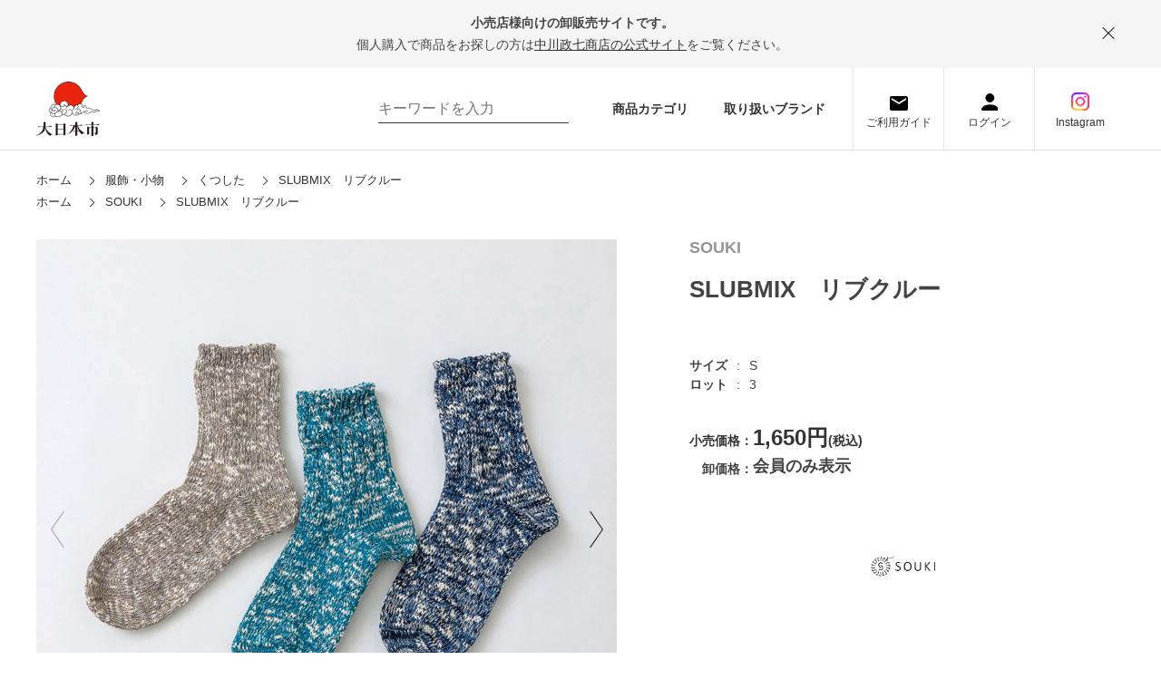

--- FILE ---
content_type: text/html; charset=utf-8
request_url: https://www.dainipponichi.jp/shop/g/g4573448222328/
body_size: 14359
content:
<!DOCTYPE html>
<html data-browse-mode="P" lang="ja" >
<head>
<meta charset="UTF-8">
<title>SLUBMIX　リブクルー</title>
<link rel="canonical" href="https://www.dainipponichi.jp/shop/g/g4573448222328/">


<meta name="description" content="とても希少なローゲージのダブルシリンダー機で、いろいろなコットン糸 (コーマ糸、スラブ糸、リサイクル糸) をミックスしながらざっくりと編みあげた雰囲気のあるソックスです。">
<meta name="keywords" content="大日本市,小売,卸売,問屋,生活雑貨,ギフト,贈りもの,工芸,日本,蚊帳4573448222328,SLUBMIX　リブクルー,S,レッドプレーン">

<meta name="wwwroot" content="" />
<meta name="rooturl" content="https://www.dainipponichi.jp" />
<meta name="viewport" content="width=1200">
<link rel="stylesheet" type="text/css" href="https://ajax.googleapis.com/ajax/libs/jqueryui/1.12.1/themes/ui-lightness/jquery-ui.min.css">
<link rel="stylesheet" type="text/css" href="https://maxcdn.bootstrapcdn.com/font-awesome/4.7.0/css/font-awesome.min.css">
<link rel="stylesheet" href="https://cdnjs.cloudflare.com/ajax/libs/Swiper/4.5.0/css/swiper.min.css">
<link rel="stylesheet" type="text/css" href="/css/sys/reset.css">
<link rel="stylesheet" type="text/css" href="/css/sys/base.css">
<link rel="stylesheet" type="text/css" href="/css/sys/base_form.css">
<link rel="stylesheet" type="text/css" href="/css/sys/base_misc.css">
<link rel="stylesheet" type="text/css" href="/css/sys/layout.css">
<link rel="stylesheet" type="text/css" href="/css/sys/block_common.css">
<link rel="stylesheet" type="text/css" href="/css/sys/block_customer.css?20210610">
<link rel="stylesheet" type="text/css" href="/css/sys/block_goods.css">
<link rel="stylesheet" type="text/css" href="/css/sys/block_order.css">
<link rel="stylesheet" type="text/css" href="/css/sys/block_misc.css">
<link rel="stylesheet" type="text/css" href="/css/sys/block_store.css">
<script src="https://ajax.googleapis.com/ajax/libs/jquery/3.4.1/jquery.min.js"></script>
<script src="https://ajax.googleapis.com/ajax/libs/jqueryui/1.12.1/jquery-ui.min.js"></script>
<script src="/lib/jquery.cookie.js"></script>
<script src="/lib/jquery.balloon.js"></script>
<script src="/lib/goods/jquery.tile.min.js"></script>
<script src="/lib/modernizr-custom.js"></script>
<script src="/js/sys/tmpl.js"></script>
<script src="/js/sys/msg.js"></script>
<script src="https://cdnjs.cloudflare.com/ajax/libs/Swiper/4.5.0/js/swiper.min.js"></script>
<script src="/js/sys/sys.js"></script>
<script src="/js/sys/common.js"></script>
<script src="/js/sys/search_suggest.js"></script>
<script src="/js/sys/ui.js"></script>

<!-- Google Tag Manager -->
<script>(function(w,d,s,l,i){w[l]=w[l]||[];w[l].push({'gtm.start':
new Date().getTime(),event:'gtm.js'});var f=d.getElementsByTagName(s)[0],
j=d.createElement(s),dl=l!='dataLayer'?'&l='+l:'';j.async=true;j.src=
'https://www.googletagmanager.com/gtm.js?id='+i+dl;f.parentNode.insertBefore(j,f);
})(window,document,'script','dataLayer','GTM-TDH4J3G');</script>
<!-- End Google Tag Manager -->

<link rel="stylesheet" type="text/css" href="/css/usr/base.css?20220203">
<link rel="stylesheet" type="text/css" href="/css/usr/layout.css">
<link rel="stylesheet" type="text/css" href="/css/usr/block.css">
<link rel="stylesheet" type="text/css" href="/css/usr/user.css">
<link rel="stylesheet" type="text/css" href="/css/usr/user02.css">
<link rel="stylesheet" type="text/css" href="/css/nakagawa-masashichi_pc.css">
<script src="/js/usr/tmpl.js"></script>
<script src="/js/usr/msg.js"></script>
<script src="https://cdnjs.cloudflare.com/ajax/libs/jquery-cookie/1.4.1/jquery.cookie.js"></script>
<script src="/js/usr/user.js"></script>
<script src="/js/nakagawa-masashichi.js"></script>
<script src="/js/nakagawa-masashichi_pc.js"></script>
<script src="/lib/lazysizes.min.js"></script>
<link rel="SHORTCUT ICON" href="/favicon.ico">
<!-- Global site tag (gtag.js) - Google Analytics -->
<script async src="https://www.googletagmanager.com/gtag/js?id=G-SDQT3GKH67"></script>
<script>
  const tracking_code = "G-SDQT3GKH67";
  window.dataLayer = window.dataLayer || [];
  function gtag(){dataLayer.push(arguments);}
  gtag('js', new Date());
  gtag('config', tracking_code, { send_page_view: false });

window.onload = function(){
  var mailDom = document.getElementsByName('uid');
  var pwdDom = document.getElementsByName('pwd');
  var certDom = document.getElementsByName('cert_key');

  var isPageviewsend = false;
  if(!((mailDom.length > 0 && pwdDom.length > 0) || certDom.length > 0)) {
    isPageviewsend = true;
  }

  if(!(location.href.includes('customer/menu.aspx') || location.href.includes('order/dest.aspx') || location.href.includes('order/make_estimate.aspx'))) {
    isPageviewsend = true;
  }
  
  if(isPageviewsend){
    gtag('config', tracking_code);
  }
};
</script>



<script src="https://cdnjs.cloudflare.com/ajax/libs/Swiper/4.5.0/js/swiper.min.js"></script>
<script src="https://cdnjs.cloudflare.com/ajax/libs/velocity/1.1.0/velocity.js"></script>
<script src="/js/usr/goods.js"></script>
<!-- etm meta -->
<meta property="etm:device" content="desktop" />
<meta property="etm:page_type" content="goods" />
<meta property="etm:cart_item" content="[]" />
<meta property="etm:attr" content="" />
<meta property="etm:goods_detail" content="{&quot;goods&quot;:&quot;4573448222328&quot;,&quot;category&quot;:&quot;2002&quot;,&quot;name&quot;:&quot;SLUBMIX　リブクルー&quot;,&quot;variation_name1&quot;:&quot;S&quot;,&quot;variation_name2&quot;:&quot;レッドプレーン&quot;,&quot;item_code&quot;:&quot;&quot;,&quot;backorder_fg&quot;:&quot;1&quot;,&quot;s_dt&quot;:&quot;2021/04/16 0:00:00&quot;,&quot;f_dt&quot;:&quot;&quot;,&quot;release_dt&quot;:&quot;2021/04/16 0:00:00&quot;,&quot;regular&quot;:&quot;0&quot;,&quot;set_fg&quot;:&quot;0&quot;,&quot;stock_status&quot;:&quot;1&quot;,&quot;price&quot;:&quot;990&quot;,&quot;sale_fg&quot;:&quot;false&quot;,&quot;brand&quot;:&quot;24&quot;,&quot;brand_name&quot;:&quot;SOUKI&quot;,&quot;category_name&quot;:&quot;くつした&quot;}" />
<meta property="etm:goods_keyword" content="[{&quot;goods&quot;:&quot;4573448222328&quot;,&quot;stock&quot;:&quot;【WEB限定】&quot;},{&quot;goods&quot;:&quot;4573448222328&quot;,&quot;stock&quot;:&quot;4573448222328&quot;},{&quot;goods&quot;:&quot;4573448222328&quot;,&quot;stock&quot;:&quot;S&quot;},{&quot;goods&quot;:&quot;4573448222328&quot;,&quot;stock&quot;:&quot;SLUBMIX&quot;},{&quot;goods&quot;:&quot;4573448222328&quot;,&quot;stock&quot;:&quot;SOUKI&quot;},{&quot;goods&quot;:&quot;4573448222328&quot;,&quot;stock&quot;:&quot;くつした&quot;},{&quot;goods&quot;:&quot;4573448222328&quot;,&quot;stock&quot;:&quot;スラブミックス&quot;},{&quot;goods&quot;:&quot;4573448222328&quot;,&quot;stock&quot;:&quot;リブクルー&quot;},{&quot;goods&quot;:&quot;4573448222328&quot;,&quot;stock&quot;:&quot;レッドプレーン&quot;},{&quot;goods&quot;:&quot;4573448222328&quot;,&quot;stock&quot;:&quot;ローゲージ&quot;},{&quot;goods&quot;:&quot;4573448222328&quot;,&quot;stock&quot;:&quot;推しの逸品&quot;},{&quot;goods&quot;:&quot;4573448222328&quot;,&quot;stock&quot;:&quot;創喜&quot;},{&quot;goods&quot;:&quot;4573448222328&quot;,&quot;stock&quot;:&quot;第2弾&quot;}]" />
<meta property="etm:goods_event" content="[{&quot;event&quot;:&quot;sou-2&quot;,&quot;name&quot;:&quot;Re Loop&quot;,&quot;goods&quot;:&quot;4573448222328&quot;}]" />
<meta property="etm:goods_genre" content="[{&quot;genre&quot;:&quot;24&quot;,&quot;name&quot;:&quot;SOUKI&quot;,&quot;goods&quot;:&quot;4573448222328&quot;}]" />

<script src="/js/sys/goods_ajax_cart.js"></script>
<script src="/js/sys/goods_ajax_bookmark.js"></script>
<script src="/js/sys/goods_ajax_quickview.js"></script>




</head>
<body class="page-goods" >

<!-- Google Tag Manager (noscript) -->
<noscript><iframe src="https://www.googletagmanager.com/ns.html?id=GTM-TDH4J3G"
height="0" width="0" style="display:none;visibility:hidden"></iframe></noscript>
<!-- End Google Tag Manager (noscript) -->




<div class="wrapper">
	
		
		
				<div class="header_info">
  <div class="header_info_contents js-header-info-contents">
    <p class="header_info_contents_lead">小売店様向けの卸販売サイトです。</p>
    <p class="header_info_contents_txt">個人購入で商品をお探しの方は<a class="header_info_contents_txt_link" href="https://www.nakagawa-masashichi.jp/shop/default.aspx" taeget="_blank">中川政七商店の公式サイト</a>をご覧ください。</p>
    <div class="header_info_close js_header_info_close"></div>
  </div>
</div>
<header class="pane-header" id="header">
	<div class="container">
		<div class="block-header-logo_wrap">
			<div class="block-header-logo"><a class="block-header-logo--link" href="https://www.dainipponichi.jp/shop/"><img class="block-header-logo--img" alt="sitelogo" src="/img/usr/common/sitelogo.png"></a></div>
<!--<a href="/shop/pages/entrance.aspx" class="ex_1"><img src="/img/usr/exhibitions/exhibition_bnr1.jpg" style="margin-left:20px; height:90px;"></a>-->
<a href="/shop/pages/online-exhibitions.aspx" class="ex_2"><img src="/img/usr/exhibitions/exhibition_bnr2.jpg" style="margin-left:20px; height:90px;"></a>
			<!--<div class="block-header-note">いい伝え手といい工芸を<br>つなげる卸販売サイト</div>-->
		</div>
		<div class="header-inr">
			<div class="block-global-search">
				<form name="frmSearch" method="get" action="https://www.dainipponichi.jp/shop/goods/search.aspx">
					<input type="hidden" name="search" value="x">
					<input class="block-global-search--keyword js-suggest-search" id="keyword" type="text" value="" tabindex="1" placeholder="キーワードを入力" title="商品を検索する" name="keyword" data-suggest-submit="on" autocomplete="off">
					<button class="block-global-search--submit" type="submit" tabindex="1" name="search" value="search"></button>
				</form>
			</div>
			<div class="block-header-link"><a class="block-header-link-item" href="/shop/c/c/">商品カテゴリ</a><a class="block-header-link-item" href="/shop/r/">取り扱いブランド</a></div>
			<div class="block-headernav">
				<ul class="block-headernav--item-list">
					<li class="block-headernav--item-list_guide"><a class="block-headernav--item-list-link" href="https://www.dainipponichi.jp/shop/pages/guide.aspx">ご利用ガイド</a></li>
					<li class="block-headernav--item-list_login"><a class="block-headernav--item-list-link" href="https://www.dainipponichi.jp/shop/customer/menu.aspx">ログイン</a></li>
	                <li class="block-headernav--item-list_ig"><a class="block-headernav--item-list-link" href="https://www.instagram.com/dai_nipponichi/?igsh=NW51eHlnaTEwcTBn">Instagram</a></li> 

					<!--<li class="block-headernav--item-list_contact"><a class="block-headernav--item-list-link" href="https://www.dainipponichi.jp/shop/pages/deal.aspx">お取引希望の<br>お問い合わせ</a></li>-->
				</ul>
			</div>
		</div>
	</div>
</header>
<style>
.block-header-logo, .ex_1 {
  display: block;
}
.ex_2 {
 display: none;
}
</style>
				
					
					
				
		
	
	
<div class="pane-topic-path">
	<div class="container">
		<div class="block-topic-path">
	<ul class="block-topic-path--list" id="bread-crumb-list" itemscope itemtype="https://schema.org/BreadcrumbList">
		<li class="block-topic-path--category-item block-topic-path--item__home" itemscope itemtype="https://schema.org/ListItem" itemprop="itemListElement">
	<a href="https://www.dainipponichi.jp/shop/" itemprop="item">
		<span itemprop="name">ホーム</span>
	</a>
	<meta itemprop="position" content="1" />
</li>

<li class="block-topic-path--category-item" itemscope itemtype="https://schema.org/ListItem" itemprop="itemListElement">
	<a href="https://www.dainipponichi.jp/shop/c/c20/?brand=24" itemprop="item">
		<span itemprop="name">服飾・小物</span>
	</a>
	<meta itemprop="position" content="2" />
</li>


<li class="block-topic-path--category-item" itemscope itemtype="https://schema.org/ListItem" itemprop="itemListElement">
	<a href="https://www.dainipponichi.jp/shop/c/c2002/?brand=24" itemprop="item">
		<span itemprop="name">くつした</span>
	</a>
	<meta itemprop="position" content="3" />
</li>


<li class="block-topic-path--category-item block-topic-path--item__current" itemscope itemtype="https://schema.org/ListItem" itemprop="itemListElement">
	<a href="https://www.dainipponichi.jp/shop/g/g4573448222328/" itemprop="item">
		<span itemprop="name">SLUBMIX　リブクルー</span>
	</a>
	<meta itemprop="position" content="4" />
</li>


	</ul>


	<ul class="block-topic-path--list" id="bread-crumb-list" itemscope itemtype="https://schema.org/BreadcrumbList">
		<li class="block-topic-path--genre-item block-topic-path--item__home" itemscope itemtype="https://schema.org/ListItem" itemprop="itemListElement">
	<a href="https://www.dainipponichi.jp/shop/" itemprop="item">
		<span itemprop="name">ホーム</span>
	</a>
	<meta itemprop="position" content="1" />
</li>

<li class="block-topic-path--genre-item" itemscope itemtype="https://schema.org/ListItem" itemprop="itemListElement">
	<a href="https://www.dainipponichi.jp/shop/r/r24/?brand=24" itemprop="item">
		<span itemprop="name">SOUKI</span>
	</a>
	<meta itemprop="position" content="2" />
</li>


<li class="block-topic-path--genre-item block-topic-path--item__current" itemscope itemtype="https://schema.org/ListItem" itemprop="itemListElement">
	<a href="https://www.dainipponichi.jp/shop/g/g4573448222328/" itemprop="item">
		<span itemprop="name">SLUBMIX　リブクルー</span>
	</a>
	<meta itemprop="position" content="3" />
</li>


	</ul>

</div>
	</div>
</div>
<div class="pane-contents">
<div class="container">

<div class="pane-left-menu">
<div id="block_of_leftmenu_top" class="block-left-menu-top">


		<div class="leftmenu_head">
	<a class="leftmenu_head_img_wrap img-center" href="/shop/pages/deal.aspx"><img class="leftmenu_head_img" src="/img/usr/top/bnr_deal_pc.jpg" alt="伝え手として商品お取り扱いをご希望の小売店さま"></a>

</div>

<div class="leftmenu_head" style="margin-top: 20px;">
	<a class="leftmenu_head_img_wrap img-center" href="/shop/pages/about.aspx"><img class="leftmenu_head_img" src="/img/usr/top/bnr_about_pc.jpg" alt="大日本市とは"></a>
</div>

<div class="leftmenu_head" style="margin-top: 20px;">
	<a class="leftmenu_head_img_wrap img-center" href="https://www.dainipponichi.jp/shop/pages/mailmagazine.aspx"><img class="leftmenu_head_img" src="/img/usr/top/mailbanner2.jpg" alt="メルマガ登録"></a>
</div>

<div class="leftmenu_head" style="margin-top: 20px;">
	<a class="leftmenu_head_img_wrap img-center" href="https://www.nakagawa-masashichi.jp/shop/pages/hojin.aspx"><img class="leftmenu_head_img" src="/img/usr/top/ooguchi.jpg" alt="大口注文"></a>
</div>


</div>
<div id="block_of_categorytree" class="block-category-tree">
<div class="pane-block--title block-category-tree--header"><a href="/shop/c/">カテゴリから探す</a></div>

<ul class="block-category-tree--items block-category-tree--level-1">

	<li class="block-category-tree--item">


	<a href="/shop/c/c10/?brand=24"><span>衣料品(ファッション)</span></a>

	<ul class="block-category-tree--items block-category-tree--level-2">

	<li class="block-category-tree--item">


	<a href="/shop/c/c1001/?brand=24"><span>トップス・アウター</span></a>

	
	</li>

	<li class="block-category-tree--item">


	<a href="/shop/c/c1002/?brand=24"><span>ボトムス</span></a>

	
	</li>

	<li class="block-category-tree--item">


	<a href="/shop/c/c1003/?brand=24"><span>ルームウェアー</span></a>

	
	</li>

	<li class="block-category-tree--item">


	<a href="/shop/c/c1004/?brand=24"><span>インナー</span></a>

	
	</li>

</ul>

	</li>

	<li class="block-category-tree--item">


	<a href="/shop/c/c15/?brand=24"><span>かばん</span></a>

	<ul class="block-category-tree--items block-category-tree--level-2">

	<li class="block-category-tree--item">


	<a href="/shop/c/c1501/?brand=24"><span>バック</span></a>

	
	</li>

	<li class="block-category-tree--item">


	<a href="/shop/c/c1502/?brand=24"><span>袋物・巾着・サブバック</span></a>

	
	</li>

</ul>

	</li>

	<li class="block-category-tree--item">


	<a href="/shop/c/c20/?brand=24"><span>服飾・小物</span></a>

	<ul class="block-category-tree--items block-category-tree--level-2">

	<li class="block-category-tree--item">


	<a href="/shop/c/c2001/?brand=24"><span>ポーチ・ケース</span></a>

	
	</li>

	<li class="block-category-tree--item__open">


	<a href="/shop/c/c2002/?brand=24"><span>くつした</span></a>

	
	</li>

	<li class="block-category-tree--item">


	<a href="/shop/c/c2003/?brand=24"><span>ストール・マフラー</span></a>

	
	</li>

	<li class="block-category-tree--item">


	<a href="/shop/c/c2004/?brand=24"><span>帽子</span></a>

	
	</li>

	<li class="block-category-tree--item">


	<a href="/shop/c/c2005/?brand=24"><span>手袋・ミトン</span></a>

	
	</li>

	<li class="block-category-tree--item">


	<a href="/shop/c/c2006/?brand=24"><span>靴</span></a>

	
	</li>

	<li class="block-category-tree--item">


	<a href="/shop/c/c2007/?brand=24"><span>傘</span></a>

	
	</li>

	<li class="block-category-tree--item">


	<a href="/shop/c/c2008/?brand=24"><span>アクセサリー</span></a>

	
	</li>

	<li class="block-category-tree--item">


	<a href="/shop/c/c2009/?brand=24"><span>服飾小物</span></a>

	
	</li>

	<li class="block-category-tree--item">


	<a href="/shop/c/c2010/?brand=24"><span>ハンカチ</span></a>

	
	</li>

	<li class="block-category-tree--item">


	<a href="/shop/c/c2011/?brand=24"><span>風呂敷</span></a>

	
	</li>

	<li class="block-category-tree--item">


	<a href="/shop/c/c2012/?brand=24"><span>扇子・団扇</span></a>

	
	</li>

	<li class="block-category-tree--item">


	<a href="/shop/c/c2013/?brand=24"><span>和装・和装小物</span></a>

	
	</li>

	<li class="block-category-tree--item">


	<a href="/shop/c/c2014/?brand=24"><span>ファッションその他</span></a>

	
	</li>

	<li class="block-category-tree--item">


	<a href="/shop/c/c2015/?brand=24"><span>名刺入れ・コインケース</span></a>

	
	</li>

	<li class="block-category-tree--item">


	<a href="/shop/c/c2016/?brand=24"><span>ストラップ・キーホルダー</span></a>

	
	</li>

</ul>

	</li>

	<li class="block-category-tree--item">


	<a href="/shop/c/c25/?brand=24"><span>台所用品・調理器具</span></a>

	<ul class="block-category-tree--items block-category-tree--level-2">

	<li class="block-category-tree--item">


	<a href="/shop/c/c2501/?brand=24"><span>ふきん</span></a>

	
	</li>

	<li class="block-category-tree--item">


	<a href="/shop/c/c2502/?brand=24"><span>コースター・ランチョンマット</span></a>

	
	</li>

	<li class="block-category-tree--item">


	<a href="/shop/c/c2503/?brand=24"><span>テーブルランナー</span></a>

	
	</li>

	<li class="block-category-tree--item">


	<a href="/shop/c/c2504/?brand=24"><span>エプロン</span></a>

	
	</li>

	<li class="block-category-tree--item">


	<a href="/shop/c/c2505/?brand=24"><span>カトラリー</span></a>

	
	</li>

	<li class="block-category-tree--item">


	<a href="/shop/c/c2506/?brand=24"><span>卓上小物</span></a>

	
	</li>

	<li class="block-category-tree--item">


	<a href="/shop/c/c2507/?brand=24"><span>急須・ピッチャー</span></a>

	
	</li>

	<li class="block-category-tree--item">


	<a href="/shop/c/c2508/?brand=24"><span>調理器具</span></a>

	
	</li>

	<li class="block-category-tree--item">


	<a href="/shop/c/c2509/?brand=24"><span>茶道具</span></a>

	
	</li>

	<li class="block-category-tree--item">


	<a href="/shop/c/c2510/?brand=24"><span>キッチンその他</span></a>

	
	</li>

</ul>

	</li>

	<li class="block-category-tree--item">


	<a href="/shop/c/c30/?brand=24"><span>食器</span></a>

	<ul class="block-category-tree--items block-category-tree--level-2">

	<li class="block-category-tree--item">


	<a href="/shop/c/c3001/?brand=24"><span>湯のみ・コップ</span></a>

	
	</li>

	<li class="block-category-tree--item">


	<a href="/shop/c/c3002/?brand=24"><span>椀・ボウル</span></a>

	
	</li>

	<li class="block-category-tree--item">


	<a href="/shop/c/c3003/?brand=24"><span>皿</span></a>

	
	</li>

	<li class="block-category-tree--item">


	<a href="/shop/c/c3004/?brand=24"><span>おぼん・敷物</span></a>

	
	</li>

</ul>

	</li>

	<li class="block-category-tree--item">


	<a href="/shop/c/c35/?brand=24"><span>インテリア・収納</span></a>

	<ul class="block-category-tree--items block-category-tree--level-2">

	<li class="block-category-tree--item">


	<a href="/shop/c/c3501/?brand=24"><span>お飾り</span></a>

	
	</li>

	<li class="block-category-tree--item">


	<a href="/shop/c/c3502/?brand=24"><span>スリッパ・ルームシューズ</span></a>

	
	</li>

	<li class="block-category-tree--item">


	<a href="/shop/c/c3503/?brand=24"><span>座布団・寝具・カバー</span></a>

	
	</li>

	<li class="block-category-tree--item">


	<a href="/shop/c/c3504/?brand=24"><span>家具・照明・ラグ</span></a>

	
	</li>

	<li class="block-category-tree--item">


	<a href="/shop/c/c3505/?brand=24"><span>箱・籠・収納用品</span></a>

	
	</li>

	<li class="block-category-tree--item">


	<a href="/shop/c/c3506/?brand=24"><span>お香・ろうそく・消臭</span></a>

	
	</li>

	<li class="block-category-tree--item">


	<a href="/shop/c/c3507/?brand=24"><span>インテリアその他</span></a>

	
	</li>

	<li class="block-category-tree--item">


	<a href="/shop/c/c3508/?brand=24"><span>玩具・おみくじ</span></a>

	
	</li>

</ul>

	</li>

	<li class="block-category-tree--item">


	<a href="/shop/c/c40/?brand=24"><span>サニタリー</span></a>

	<ul class="block-category-tree--items block-category-tree--level-2">

	<li class="block-category-tree--item">


	<a href="/shop/c/c4001/?brand=24"><span>タオル</span></a>

	
	</li>

	<li class="block-category-tree--item">


	<a href="/shop/c/c4002/?brand=24"><span>手ぬぐい</span></a>

	
	</li>

	<li class="block-category-tree--item">


	<a href="/shop/c/c4003/?brand=24"><span>バス・トイレ用品</span></a>

	
	</li>

	<li class="block-category-tree--item">


	<a href="/shop/c/c4004/?brand=24"><span>掃除・洗濯用品</span></a>

	
	</li>

	<li class="block-category-tree--item">


	<a href="/shop/c/c4005/?brand=24"><span>サニタリーその他</span></a>

	
	</li>

</ul>

	</li>

	<li class="block-category-tree--item">


	<a href="/shop/c/c45/?brand=24"><span>文具</span></a>

	<ul class="block-category-tree--items block-category-tree--level-2">

	<li class="block-category-tree--item">


	<a href="/shop/c/c4502/?brand=24"><span>筆記用具</span></a>

	
	</li>

	<li class="block-category-tree--item">


	<a href="/shop/c/c4504/?brand=24"><span>ノート・手帳</span></a>

	
	</li>

	<li class="block-category-tree--item">


	<a href="/shop/c/c4505/?brand=24"><span>ブックカバー・しおり</span></a>

	
	</li>

	<li class="block-category-tree--item">


	<a href="/shop/c/c4506/?brand=24"><span>ハガキ・カード・便箋</span></a>

	
	</li>

	<li class="block-category-tree--item">


	<a href="/shop/c/c4507/?brand=24"><span>祝儀袋・ぽち袋</span></a>

	
	</li>

	<li class="block-category-tree--item">


	<a href="/shop/c/c4508/?brand=24"><span>手芸用品</span></a>

	
	</li>

	<li class="block-category-tree--item">


	<a href="/shop/c/c4509/?brand=24"><span>書籍・ＣＤ</span></a>

	
	</li>

	<li class="block-category-tree--item">


	<a href="/shop/c/c4510/?brand=24"><span>ステーショナリーその他</span></a>

	
	</li>

</ul>

	</li>

	<li class="block-category-tree--item">


	<a href="/shop/c/c50/?brand=24"><span>食品・飲料</span></a>

	<ul class="block-category-tree--items block-category-tree--level-2">

	<li class="block-category-tree--item">


	<a href="/shop/c/c5001/?brand=24"><span>お菓子・ドライフルーツ</span></a>

	
	</li>

	<li class="block-category-tree--item">


	<a href="/shop/c/c5002/?brand=24"><span>お茶・飲料</span></a>

	
	</li>

	<li class="block-category-tree--item">


	<a href="/shop/c/c5003/?brand=24"><span>ジャム・はちみつ・コーヒー他</span></a>

	
	</li>

	<li class="block-category-tree--item">


	<a href="/shop/c/c5004/?brand=24"><span>調味料</span></a>

	
	</li>

	<li class="block-category-tree--item">


	<a href="/shop/c/c5005/?brand=24"><span>乾物・麺</span></a>

	
	</li>

	<li class="block-category-tree--item">


	<a href="/shop/c/c5006/?brand=24"><span>酒</span></a>

	
	</li>

</ul>

	</li>

	<li class="block-category-tree--item">


	<a href="/shop/c/c55/?brand=24"><span>ベビー・キッズ</span></a>

	
	</li>

	<li class="block-category-tree--item">


	<a href="/shop/c/c60/?brand=24"><span>衛生用品</span></a>

	<ul class="block-category-tree--items block-category-tree--level-2">

	<li class="block-category-tree--item">


	<a href="/shop/c/c6001/?brand=24"><span>化粧小物・衛生用品</span></a>

	
	</li>

	<li class="block-category-tree--item">


	<a href="/shop/c/c6002/?brand=24"><span>コスメ</span></a>

	
	</li>

	<li class="block-category-tree--item">


	<a href="/shop/c/c6003/?brand=24"><span>エクステリア</span></a>

	
	</li>

</ul>

	</li>

	<li class="block-category-tree--item">


	<a href="/shop/c/c70/?brand=24"><span>ギフトボックス・包装</span></a>

	<ul class="block-category-tree--items block-category-tree--level-2">

	<li class="block-category-tree--item">


	<a href="/shop/c/c7001/?brand=24"><span>ギフトボックス・包装</span></a>

	
	</li>

</ul>

	</li>

</ul>


</div>
<div id="block_of_leftmenu_middle" class="block-left-menu-middle">


		<div class="block-left-menu-middle" id="block_of_leftmenu_middle">
	<div class="leftmenu_extra">
<!--<a class="leftmenu_extra_link" href="/shop/r/">ブランドから探す</a><-->
<a class="leftmenu_extra_link" href="/shop/e/ev1046/">販促物／什器</a>

<a class="leftmenu_extra_link" href="https://www.dainipponichi.jp/shop/pages/saleskit.aspx">各ブランド画像・popデータ</a>
		<!--<a class="leftmenu_extra_link" href="https://www.dainipponichi.jp/shop/pages/feature-list.aspx">特集一覧</a>
		<a class="leftmenu_extra_link exlink" href="https://note.dainipponichi.jp/" target="_blank">読み物一覧</a>-->
	</div>
</div>




</div>
<div id="block_of_genretree" class="block-genre-tree">
<div class="pane-block--title block-genre-tree--header"><a href="/shop/r/">ブランドから探す</a></div>
<ul class="block-genre-tree--items block-genre-tree--level1">

	<li class="block-genre-tree--item">


	<a href="/shop/r/r01/?brand=24"><span>BAGWORKS</span></a>

	
	</li>

	<li class="block-genre-tree--item">


	<a href="/shop/r/r02/?brand=24"><span>堀内果実園</span></a>

	
	</li>

	<li class="block-genre-tree--item">


	<a href="/shop/r/r03/?brand=24"><span>THE</span></a>

	
	</li>

	<li class="block-genre-tree--item">


	<a href="/shop/r/r04/?brand=24"><span>庖丁工房タダフサ</span></a>

	
	</li>

	<li class="block-genre-tree--item">


	<a href="/shop/r/r05/?brand=24"><span>TO＆FRO</span></a>

	
	</li>

	<li class="block-genre-tree--item">


	<a href="/shop/r/r06/?brand=24"><span>漆琳堂</span></a>

	
	</li>

	<li class="block-genre-tree--item">


	<a href="/shop/r/r07/?brand=24"><span>RIN&amp;CO.</span></a>

	
	</li>

	<li class="block-genre-tree--item">


	<a href="/shop/r/r09/?brand=24"><span>山のくじら舎</span></a>

	
	</li>

	<li class="block-genre-tree--item">


	<a href="/shop/r/r10/?brand=24"><span>Fabrico</span></a>

	
	</li>

	<li class="block-genre-tree--item">


	<a href="/shop/r/r11/?brand=24"><span>大成紙器製作所</span></a>

	
	</li>

	<li class="block-genre-tree--item">


	<a href="/shop/r/r12/?brand=24"><span>名尾手すき和紙</span></a>

	
	</li>

	<li class="block-genre-tree--item">


	<a href="/shop/r/r13/?brand=24"><span>KOSEN</span></a>

	
	</li>

	<li class="block-genre-tree--item">


	<a href="/shop/r/r14/?brand=24"><span>鍋島虎仙窯</span></a>

	
	</li>

	<li class="block-genre-tree--item">


	<a href="/shop/r/r15/?brand=24"><span>DYK</span></a>

	
	</li>

	<li class="block-genre-tree--item">


	<a href="/shop/r/r16/?brand=24"><span>mg&amp;gk</span></a>

	
	</li>

	<li class="block-genre-tree--item">


	<a href="/shop/r/r17/?brand=24"><span>会津木綿 青キ製織所</span></a>

	
	</li>

	<li class="block-genre-tree--item">


	<a href="/shop/r/r18/?brand=24"><span>HAAG</span></a>

	
	</li>

	<li class="block-genre-tree--item">


	<a href="/shop/r/r19/?brand=24"><span>sufuto</span></a>

	
	</li>

	<li class="block-genre-tree--item">


	<a href="/shop/r/r20/?brand=24"><span>ここかしこ</span></a>

	
	</li>

	<li class="block-genre-tree--item">


	<a href="/shop/r/r21/?brand=24"><span>奈良藤枝珈琲焙煎所</span></a>

	
	</li>

	<li class="block-genre-tree--item">


	<a href="/shop/r/r22/?brand=24"><span>中川政七商店</span></a>

	
	</li>

	<li class="block-genre-tree--item">


	<a href="/shop/r/r23/?brand=24"><span>家事問屋</span></a>

	
	</li>

	<li class="block-genre-tree--item">


	<a href="/shop/r/r24/?brand=24"><span>SOUKI</span></a>

	
	</li>

	<li class="block-genre-tree--item">


	<a href="/shop/r/r25/?brand=24"><span>工房アイザワ</span></a>

	
	</li>

	<li class="block-genre-tree--item">


	<a href="/shop/r/r26/?brand=24"><span>渓山窯</span></a>

	
	</li>

	<li class="block-genre-tree--item">


	<a href="/shop/r/r27/?brand=24"><span>にじゆら</span></a>

	
	</li>

	<li class="block-genre-tree--item">


	<a href="/shop/r/r28/?brand=24"><span>kaico/ambai/asahineko</span></a>

	
	</li>

	<li class="block-genre-tree--item">


	<a href="/shop/r/r29/?brand=24"><span>hana to mi</span></a>

	
	</li>

	<li class="block-genre-tree--item">


	<a href="/shop/r/r30/?brand=24"><span>ecuvo,</span></a>

	
	</li>

	<li class="block-genre-tree--item">


	<a href="/shop/r/r31/?brand=24"><span>kiu 祈雨</span></a>

	
	</li>

	<li class="block-genre-tree--item">


	<a href="/shop/r/r33/?brand=24"><span>南部池永</span></a>

	
	</li>

	<li class="block-genre-tree--item">


	<a href="/shop/r/r34/?brand=24"><span>HUIS</span></a>

	
	</li>

	<li class="block-genre-tree--item">


	<a href="/shop/r/r35/?brand=24"><span>SETTO</span></a>

	
	</li>

	<li class="block-genre-tree--item">


	<a href="/shop/r/r36/?brand=24"><span>MUSUBI</span></a>

	
	</li>

	<li class="block-genre-tree--item">


	<a href="/shop/r/r37/?brand=24"><span>enzo</span></a>

	
	</li>

	<li class="block-genre-tree--item">


	<a href="/shop/r/r38/?brand=24"><span>きえ～る</span></a>

	
	</li>

	<li class="block-genre-tree--item">


	<a href="/shop/r/r39/?brand=24"><span>hashi-coo</span></a>

	
	</li>

	<li class="block-genre-tree--item">


	<a href="/shop/r/r40/?brand=24"><span>me.</span></a>

	
	</li>

	<li class="block-genre-tree--item">


	<a href="/shop/r/r41/?brand=24"><span>W*ARoMa HERB</span></a>

	
	</li>

	<li class="block-genre-tree--item">


	<a href="/shop/r/r42/?brand=24"><span>SETTO UTILITY</span></a>

	
	</li>

	<li class="block-genre-tree--item">


	<a href="/shop/r/r43/?brand=24"><span>水布人舎</span></a>

	
	</li>

	<li class="block-genre-tree--item">


	<a href="/shop/r/r44/?brand=24"><span>FUJITA KINZOKU</span></a>

	
	</li>

	<li class="block-genre-tree--item">


	<a href="/shop/r/r45/?brand=24"><span>野田琺瑯</span></a>

	
	</li>

	<li class="block-genre-tree--item">


	<a href="/shop/r/r46/?brand=24"><span>itoma</span></a>

	
	</li>

	<li class="block-genre-tree--item">


	<a href="/shop/r/r47/?brand=24"><span>山から福がおりてくる</span></a>

	
	</li>

	<li class="block-genre-tree--item">


	<a href="/shop/r/r48/?brand=24"><span>woodpecker/たなごころ</span></a>

	
	</li>

	<li class="block-genre-tree--item">


	<a href="/shop/r/r49/?brand=24"><span>SETOMANEKI</span></a>

	
	</li>

	<li class="block-genre-tree--item">


	<a href="/shop/r/r51/?brand=24"><span>廣田硝子</span></a>

	
	</li>

	<li class="block-genre-tree--item">


	<a href="/shop/r/r52/?brand=24"><span>生姜百景</span></a>

	
	</li>

	<li class="block-genre-tree--item">


	<a href="/shop/r/r53/?brand=24"><span>珈琲考具</span></a>

	
	</li>

	<li class="block-genre-tree--item">


	<a href="/shop/r/r54/?brand=24"><span>TORCHIN</span></a>

	
	</li>

	<li class="block-genre-tree--item">


	<a href="/shop/r/r55/?brand=24"><span>とみおかクリーニング</span></a>

	
	</li>

	<li class="block-genre-tree--item">


	<a href="/shop/r/r56/?brand=24"><span>MARUSHIN by SHINTO TOWEL</span></a>

	
	</li>

	<li class="block-genre-tree--item">


	<a href="/shop/r/r57/?brand=24"><span>BLANKED</span></a>

	
	</li>

	<li class="block-genre-tree--item">


	<a href="/shop/r/r58/?brand=24"><span>尾山製材</span></a>

	
	</li>

	<li class="block-genre-tree--item">


	<a href="/shop/r/r59/?brand=24"><span>晋山窯ヤマツ</span></a>

	
	</li>

	<li class="block-genre-tree--item">


	<a href="/shop/r/r60/?brand=24"><span>大門箸</span></a>

	
	</li>

	<li class="block-genre-tree--item">


	<a href="/shop/r/r61/?brand=24"><span>三河軍手</span></a>

	
	</li>

	<li class="block-genre-tree--item">


	<a href="/shop/r/r62/?brand=24"><span>ひなたのほしものがたり</span></a>

	
	</li>

	<li class="block-genre-tree--item">


	<a href="/shop/r/r63/?brand=24"><span>茶ノ吉</span></a>

	
	</li>

</ul>


</div>



</div>

<main class="pane-main">
<style>
.gc_point_bottonm_comment:before {
    content: "";
    background: url(/img/usr/exhibitions/sohyo.png) no-repeat;
    display: inline-block;
    width: 8em;
    height: 8em;
    background-size: contain;
    position: absolute;
    left: 0;
    top: -55px;
}
.gc_point_bottonm_comment {
    background: #fdf8f0;
    border: 1px solid #b38951;
    border-radius: 15px;
    width: auto;
    height: auto;
    padding: 20px;
    font-size: 1.5rem;
    font-weight: bold;
    position: relative;
    margin-top: 30px;
}
</style>

<!--BtoC対応用-->
<style>
.block-goods-detail #custom_item2 .cont {
  
}
.block-goods-detail #custom_item2 .cont + .cont {
  margin-top: 60px;
}
.block-goods-detail #custom_item2 .cont h4 {
  line-height: 1.5 !important;
  font-family: "Noto Serif Japanese", "ヒラギノ明朝 ProN", "Hiragino Mincho ProN", 游明朝体, YuMincho, 游明朝, "Yu Mincho", "ＭＳ Ｐ明朝", "MS PMincho", serif;
  font-size: 3.0rem;
  padding: 0;
  padding-left: 20px;
  border-left: 2px solid #777;
  margin: 0px 0 25px;
  background: none;
  color: #333;
}
.block-goods-detail #custom_item2 .cont h4 + * {
  margin-top: 0!important;
}
.block-goods-detail #custom_item2 .cont figure {
  margin: 45px 0 0;
}
.block-goods-detail #custom_item2 .cont figure + figure {
  margin: 30px 0 0;
}
.block-goods-detail #custom_item2 .cont figure img {
  vertical-align:top;
  height: auto;
}
.block-goods-detail #custom_item2 .cont p {
  font-size: 1.6rem;
  line-height: 1.6;
  margin: 25px 0 0;
}
.block-goods-detail #custom_item2 .cont p a {
  text-decoration: underline;
  color: #32a2c5;
  -webkit-transition: all 0.2s cubic-bezier(0.215, 0.61, 0.355, 1);
  transition: all 0.2s cubic-bezier(0.215, 0.61, 0.355, 1);
  opacity: 1;
}
.block-goods-detail #custom_item2 .cont p a:hover {
  opacity: 0.6;
  text-decoration: none;
}

.block-goods-detail #custom_item2 .cont .note {
  margin-top: 20px;
}
.block-goods-detail #custom_item2 .cont .note li {
  text-indent: -1em;
  padding-left: 1em;
  font-size: 14px;
  color: #777;
  line-height: 1.6;
}
.block-goods-detail #custom_item2 video {
  width: 100%;
  display: block;
  min-height: 360px;
}
.block-goods-detail #custom_item2 .cont .link-area {
}
.block-goods-detail #custom_item2 .cont .link-area {
}
.block-goods-detail #custom_item2 .cont .link-area li {
}
.block-goods-detail #custom_item2 .cont .link-area li + li {
  margin-top: 15px;
}
.block-goods-detail #custom_item2 .cont .link-area li a {
  text-decoration: underline;
  -webkit-transition: all 0.2s cubic-bezier(0.215, 0.61, 0.355, 1);
  transition: all 0.2s cubic-bezier(0.215, 0.61, 0.355, 1);
  opacity: 1;
}
.block-goods-detail #custom_item2 .cont .link-area li a:hover {
  opacity: 0.6;
  text-decoration: none;
  
}

.block-goods-detail #custom_item2 .cont .info {
  font-size: 16px;
  border: 1px solid #ca2b2c;
  padding: 20px;
  margin: 0 0 0;
  line-height: 1.5;
  color: #ca2b2c;
}
.block-goods-detail #custom_item2 .cont .info p {
  font-weight: bold;
  margin-top: 0;
}
.block-goods-detail #custom_item2 .cont .info ul {
  margin-top: 10px;
}
.block-goods-detail #custom_item2 .cont .info ul li {
  font-size: 14px;
  line-height: 1.5;
  padding-left: 1em;
  text-indent: -1em;
  font-weight: normal;
  word-break: break-all;
}
.block-goods-detail #custom_item2 .cont .info ul li + li {
  margin-top: 5px;
}

.block-goods-detail .link-list-area {
  margin: 60px 0 0;
  /*padding: 35px 25px;*/
  /* border: 1px solid #ccc; */
  /*background: #f1f1f1;*/
}
.block-goods-detail .link-list-area h3 {
  margin: 0 0 20px;
  text-align: left;
  font-size: 22px;
  border-bottom: 1px solid #ccc;
  padding: 0 0 15px;
  line-height: 1;
}
.block-goods-detail .link-list-area ul {
  display: flex;
  flex-wrap: wrap;
  justify-content: space-between;
}
.block-goods-detail .link-list-area ul li {
  width: 310px;
}
.block-goods-detail .link-list-area ul li:nth-child(n+3) {
  margin-top: 30px;
}
.block-goods-detail .link-list-area ul li a {
  display: block;
  -webkit-transition: all 0.2s cubic-bezier(0.215, 0.61, 0.355, 1);
  transition: all 0.2s cubic-bezier(0.215, 0.61, 0.355, 1);
  opacity: 1;
}
.block-goods-detail .link-list-area ul li a:hover {
  opacity: .6;
  text-decoration: none;
}
.block-goods-detail .link-list-area ul li figure {
  margin: 0;
  height: 166px;
  overflow: hidden;
  position: relative;
  border: 1px solid #eee;
}
.block-goods-detail .link-list-area ul li figure img {
  vertical-align: top;
  position: absolute;
  top: 50%;
  left: 50%;
  transform: translate(-50%, -50%);
}
.block-goods-detail .link-list-area ul li p {
  margin: 12px 0 0;
  line-height: 1.5;
  font-size: 14px;
}
.block-goods-detail #custom_item .link-list-area ul li p {
  width: inherit!important;
  margin-bottom: 0!important;
}
.block-goods-detail .link-list-area ul li p span {
  font-size: 12px;
  border-radius: 50px;
  border: 1px solid #000;
  line-height: 1;
  font-weight: bold;
  padding: 3px 10px;
  display: inline-block;
  margin: 0 0 5px;
}
</style>
<div class="block-goods-detail">
	<div class="pane-goods-header">

		<input type="hidden" value="1008-0277" id="hidden_variation_group">
		<input type="hidden" value="0" id="variation_design_type">
		<input type="hidden" value="4573448222328" id="hidden_goods">
		<input type="hidden" value="SLUBMIX　リブクルー" id="hidden_goods_name">
		<input type="hidden" value="b30a9524a0cccce0ee2f4577636b1baa7a58e5394f27c39e7e942b583293f6c9" id="js_crsirefo_hidden">
	</div>

	<div class="pane-goods-left-side" id="gallery">
		<div class="block-src-l">
			<div class="block-detail-image-slider">
				<div class="block-detail-image-slider--items">
					
						
							<div class="block-detail-image-slider--item">
								<figure><img src="/img/usr/lazyloading.png" data-src="https://images.nakagawa-masashichi.com/item/1008/0277/1008-0277_1.jpg" alt="SLUBMIX　リブクルー レッドプレーン S" class="lazyload block-src-L--image"></figure>
							</div>
						
					
						
						
					
						
							<div class="block-detail-image-slider--item">
								<figure><img src="/img/usr/lazyloading.png" data-src="https://images.nakagawa-masashichi.com/item/1008/0277/1008-0277-200-53_0.jpg" alt="SLUBMIX　リブクルー レッドプレーン S" class="lazyload block-src-1--image"></figure>
							</div>
						
					
						
							<div class="block-detail-image-slider--item">
								<figure><img src="/img/usr/lazyloading.png" data-src="https://images.nakagawa-masashichi.com/item/1008/0277/1008-0277-201-53_0.jpg" alt="SLUBMIX　リブクルー レッドプレーン S" class="lazyload block-src-2--image"></figure>
							</div>
						
					
						
							<div class="block-detail-image-slider--item">
								<figure><img src="/img/usr/lazyloading.png" data-src="https://images.nakagawa-masashichi.com/item/1008/0277/1008-0277-202-53_0.jpg" alt="SLUBMIX　リブクルー レッドプレーン S" class="lazyload block-src-3--image"></figure>
							</div>
						
					
						
							<div class="block-detail-image-slider--item">
								<figure><img src="/img/usr/lazyloading.png" data-src="https://images.nakagawa-masashichi.com/item/1008/0277/1008-0277-203-53_0.jpg" alt="SLUBMIX　リブクルー レッドプレーン S" class="lazyload block-src-4--image"></figure>
							</div>
						
					
						
							<div class="block-detail-image-slider--item">
								<figure><img src="/img/usr/lazyloading.png" data-src="https://images.nakagawa-masashichi.com/item/1008/0277/1008-0277-204-53_0.jpg" alt="SLUBMIX　リブクルー レッドプレーン S" class="lazyload block-src-5--image"></figure>
							</div>
						
					
						
							<div class="block-detail-image-slider--item">
								<figure><img src="/img/usr/lazyloading.png" data-src="https://images.nakagawa-masashichi.com/item/1008/0277/1008-0277-205-53_0.jpg" alt="SLUBMIX　リブクルー レッドプレーン S" class="lazyload block-src-6--image"></figure>
							</div>
						
					
						
							<div class="block-detail-image-slider--item">
								<figure><img src="/img/usr/lazyloading.png" data-src="https://images.nakagawa-masashichi.com/item/1008/0277/1008-0277-206-53_0.jpg" alt="SLUBMIX　リブクルー レッドプレーン S" class="lazyload block-src-7--image"></figure>
							</div>
						
					
						
							<div class="block-detail-image-slider--item">
								<figure><img src="/img/usr/lazyloading.png" data-src="https://images.nakagawa-masashichi.com/item/1008/0277/1008-0277-207-53_0.jpg" alt="SLUBMIX　リブクルー レッドプレーン S" class="lazyload block-src-8--image"></figure>
							</div>
						
					
						
							<div class="block-detail-image-slider--item">
								<figure><img src="/img/usr/lazyloading.png" data-src="https://images.nakagawa-masashichi.com/item/1008/0277/1008-0277-208-53_0.jpg" alt="SLUBMIX　リブクルー レッドプレーン S" class="lazyload block-src-D1--image"></figure>
							</div>
						
					
						
							<div class="block-detail-image-slider--item">
								<figure><img src="/img/usr/lazyloading.png" data-src="https://images.nakagawa-masashichi.com/item/1008/0277/1008-0277_7.jpg" alt="SLUBMIX　リブクルー レッドプレーン S" class="lazyload block-src-D7--image"></figure>
							</div>
						
					
						
							<div class="block-detail-image-slider--item">
								<figure><img src="/img/usr/lazyloading.png" data-src="https://images.nakagawa-masashichi.com/item/1008/0277/1008-0277_8.jpg" alt="SLUBMIX　リブクルー レッドプレーン S" class="lazyload block-src-D8--image"></figure>
							</div>
						
					
						
							<div class="block-detail-image-slider--item">
								<figure><img src="/img/usr/lazyloading.png" data-src="https://images.nakagawa-masashichi.com/item/1008/0277/1008-0277_9.jpg" alt="SLUBMIX　リブクルー レッドプレーン S" class="lazyload block-src-D9--image"></figure>
							</div>
						
					
						
							<div class="block-detail-image-slider--item">
								<figure><img src="/img/usr/lazyloading.png" data-src="https://images.nakagawa-masashichi.com/item/1008/0277/1008-0277_10.jpg" alt="SLUBMIX　リブクルー レッドプレーン S" class="lazyload block-src-D10--image"></figure>
							</div>
						
					
				</div>
			</div>

			<div class="block-goods-favorite">

    <a class="block-goods-favorite--btn js-animation-bookmark invalid-guest-bookmark" href="https://www.dainipponichi.jp/shop/customer/bookmark.aspx?goods=4573448222328&crsirefo_hidden=b30a9524a0cccce0ee2f4577636b1baa7a58e5394f27c39e7e942b583293f6c9"></a>

</div>
			<div id="cancel-modal" data-title="お気に入りの解除" style="display:none;">
    <div class="modal-body">
        <p>お気に入りを解除しますか？</p>
    </div>
    <div class="modal-footer">
        <input type="button" name="btncancel" class="btn btn-secondary" value="キャンセル">
        <a class="btn btn-primary block-goods-favorite-cancel--btn js-animation-bookmark js-modal-close">OK</a>
        <div class="bookmarkmodal-option">
            <a class="btn btn-secondary" href="/shop/customer/bookmark_guest.aspx">お気に入り一覧へ</a>
        </div>
    </div>
</div>

		</div>
		<div class="block-goods-gallery" id="gallery">
			<ul>
				
					
						<li class="block-goods-gallery--src-L">
							<figure class="img-center"><img src="/img/usr/lazyloading.png" data-src="https://images.nakagawa-masashichi.com/item/1008/0277/1008-0277_1.jpg" alt="SLUBMIX　リブクルー レッドプレーン S"  class="lazyload"></figure>
							<p class="block-goods-detail--color-variation-goods-color-name">レッドプレーン</p>
							
						</li>
					
				
					
					
				
					
						<li class="block-goods-gallery--src-1">
							<figure class="img-center"><img src="/img/usr/lazyloading.png" data-src="https://images.nakagawa-masashichi.com/item/1008/0277/1008-0277-200-53_0.jpg" alt="SLUBMIX　リブクルー レッドプレーン S"  class="lazyload"></figure>
							
							
						</li>
					
				
					
						<li class="block-goods-gallery--src-2">
							<figure class="img-center"><img src="/img/usr/lazyloading.png" data-src="https://images.nakagawa-masashichi.com/item/1008/0277/1008-0277-201-53_0.jpg" alt="SLUBMIX　リブクルー レッドプレーン S"  class="lazyload"></figure>
							
							
						</li>
					
				
					
						<li class="block-goods-gallery--src-3">
							<figure class="img-center"><img src="/img/usr/lazyloading.png" data-src="https://images.nakagawa-masashichi.com/item/1008/0277/1008-0277-202-53_0.jpg" alt="SLUBMIX　リブクルー レッドプレーン S"  class="lazyload"></figure>
							
							
						</li>
					
				
					
						<li class="block-goods-gallery--src-4">
							<figure class="img-center"><img src="/img/usr/lazyloading.png" data-src="https://images.nakagawa-masashichi.com/item/1008/0277/1008-0277-203-53_0.jpg" alt="SLUBMIX　リブクルー レッドプレーン S"  class="lazyload"></figure>
							
							
						</li>
					
				
					
						<li class="block-goods-gallery--src-5">
							<figure class="img-center"><img src="/img/usr/lazyloading.png" data-src="https://images.nakagawa-masashichi.com/item/1008/0277/1008-0277-204-53_0.jpg" alt="SLUBMIX　リブクルー レッドプレーン S"  class="lazyload"></figure>
							
							
						</li>
					
				
					
						<li class="block-goods-gallery--src-6">
							<figure class="img-center"><img src="/img/usr/lazyloading.png" data-src="https://images.nakagawa-masashichi.com/item/1008/0277/1008-0277-205-53_0.jpg" alt="SLUBMIX　リブクルー レッドプレーン S"  class="lazyload"></figure>
							
							
						</li>
					
				
					
						<li class="block-goods-gallery--src-7">
							<figure class="img-center"><img src="/img/usr/lazyloading.png" data-src="https://images.nakagawa-masashichi.com/item/1008/0277/1008-0277-206-53_0.jpg" alt="SLUBMIX　リブクルー レッドプレーン S"  class="lazyload"></figure>
							
							
						</li>
					
				
					
						<li class="block-goods-gallery--src-8">
							<figure class="img-center"><img src="/img/usr/lazyloading.png" data-src="https://images.nakagawa-masashichi.com/item/1008/0277/1008-0277-207-53_0.jpg" alt="SLUBMIX　リブクルー レッドプレーン S"  class="lazyload"></figure>
							
							
						</li>
					
				
					
						<li class="block-goods-gallery--src-D1">
							<figure class="img-center"><img src="/img/usr/lazyloading.png" data-src="https://images.nakagawa-masashichi.com/item/1008/0277/1008-0277-208-53_0.jpg" alt="SLUBMIX　リブクルー レッドプレーン S"  class="lazyload"></figure>
							
							
						</li>
					
				
					
						<li class="block-goods-gallery--src-D7">
							<figure class="img-center"><img src="/img/usr/lazyloading.png" data-src="https://images.nakagawa-masashichi.com/item/1008/0277/1008-0277_7.jpg" alt="SLUBMIX　リブクルー レッドプレーン S"  class="lazyload"></figure>
							
							
						</li>
					
				
					
						<li class="block-goods-gallery--src-D8">
							<figure class="img-center"><img src="/img/usr/lazyloading.png" data-src="https://images.nakagawa-masashichi.com/item/1008/0277/1008-0277_8.jpg" alt="SLUBMIX　リブクルー レッドプレーン S"  class="lazyload"></figure>
							
							
						</li>
					
				
					
						<li class="block-goods-gallery--src-D9">
							<figure class="img-center"><img src="/img/usr/lazyloading.png" data-src="https://images.nakagawa-masashichi.com/item/1008/0277/1008-0277_9.jpg" alt="SLUBMIX　リブクルー レッドプレーン S"  class="lazyload"></figure>
							
							
						</li>
					
				
					
						<li class="block-goods-gallery--src-D10">
							<figure class="img-center"><img src="/img/usr/lazyloading.png" data-src="https://images.nakagawa-masashichi.com/item/1008/0277/1008-0277_10.jpg" alt="SLUBMIX　リブクルー レッドプレーン S"  class="lazyload"></figure>
							
							
						</li>
					
				
			</ul>
		</div>



	

		<div class="block-goods-comment1">
			<!--商品説明--><div class="item-comment"><div class="title-comment"><p>商品説明</p></div><div class="content-comment"><p>とても希少なローゲージのダブルシリンダー機で、いろいろなコットン糸 (コーマ糸、スラブ糸、リサイクル糸) をミックスしながらざっくりと編みあげた雰囲気のあるソックスです。ローゲージならではのふっくらとした編み地に品質の良い綿糸が惜しみなく使われており、重厚感のあるはき心地は他のソックスとはひとあじ違います。</p></div></div><!-- / 商品説明--><div class="link-list-area"><h3>特集・読みもの</h3><ul><li><a href="https://www.nakagawa-masashichi.jp/shop/e/ev0515/"><figure><img src="https://images.nakagawa-masashichi.com/normal/public/web/ec/img/feature/2022/ev0515/01.jpg" alt="SOUKI"></figure><p><span>特集</span><br>SOUKI</p></a></li></ul></div>
		</div>


	</div>
	<div class="pane-goods-right-side">
	<form name="frm" method="GET" action="/shop/cart/cart.aspx">


		<div class="block-goods-name">
			<h1 class="h1 block-goods-name--text js-enhanced-ecommerce-goods-name">SLUBMIX　リブクルー</h1>
		</div>
		<div class="goods-detail-description_wrap">
		
		
		
		
		
		
		
				<dl class="goods-detail-description block-goods-attr2">
					<dt>商品属性２</dt>
					<dd id="spec_attr2">推しの逸品　スラブミックス　ローゲージ　SOUKI　創喜</dd>
				</dl>
		
		
		
				<dl class="goods-detail-description block-goods-size">
					<dt>サイズ</dt>
					<dd id="spec_variation_name1" class="js-enhanced-ecommerce-variation-name">S</dd>
				</dl>
		
		
				<dl class="goods-detail-description block-goods-color">
					<dt>カラー</dt>
					<dd id="spec_variation_name2" class="js-enhanced-ecommerce-variation-name">レッドプレーン</dd>
				</dl>
		
		
			
		
				<dl class="goods-detail-description block-goods-stock">
					<dt>在庫</dt>
					<dd id="spec_stock_msg">あと僅か</dd>
				</dl>
		
		
				<dl class="goods-detail-description block-goods-lot">
					<dt>ロット</dt>
					<dd id="spec_lot">3</dd>
				</dl>
		
		
			
		
			
		
		
		</div>
		<div class="block-goods-price">
	
			<div class="block-goods-price--price price js-enhanced-ecommerce-goods-price"><span class="price_head">小売価格</span><span class="price_body">1,650円</span><span class="tax">(税込)</span></div>
	
		<div class="block-goods-price--price price_buying price-secret js-enhanced-ecommerce-goods-price"><span class="price_head">卸価格</span><span class="price_body">会員のみ表示</span></div>
	
			
		</div>


		







	


	</form>
	<div class="block-goods-comment6">
		<a class="gc_bland_link js_goods_blandName" href="https://www.dainipponichi.jp/shop/r/r24/">SOUKI</a>
		<div class="gc_box"><a class="img-center gc_img_wrap" href="https://www.dainipponichi.jp/shop/r/r24/"><img class="lazyload gc_img" src="/img/usr/lazyloading.png" data-src="https://images.nakagawa-masashichi.com/normal/public/dainipponichi/brand_banner/24.jpg" alt="SOUKI"></a></div>
	</div>
	
		<dl class="block-goods-comment2">
			<!--商品詳細--><div class="item-spec"><div class="title-spec"><p>商品詳細</p></div><div class="content-spec"><table cellpadding="0" cellspacing="0" border="0"><tr><td class="cp01">素材</td><td>綿93％・ナイロン5％・ポリウレタン2％</td></tr><tr><td class="cp01">サイズ</td><td>S(22-24cm）/M(25-27cm）/L(28-30cm)</td></tr></table></div></div><!-- / 商品詳細--><!--商品サイズ--><div class="item-size"><div class="title-size"><p>商品サイズ<a href="/shop/pages/guide_size.html" class="btn">サイズガイド</a></p></div><div class="content-size"><table cellpadding="0" cellspacing="0" border="0"><tr class="size-top"><td class="sz01">サイズ</td><td class="sz03">丈</td></tr><tr><td class="sz01_b">S(22-24）</td><td class="sz03_b">17</td></tr><tr><td class="sz01_b">M(25-27）</td><td class="sz03_b">19</td></tr><tr><td class="sz01_b">L(28-30)</td><td class="sz03_b">21</td></tr></table><p class="unit">単位：cm</p></div></div><!-- / 商品サイズ-->
		</dl>
	
	
		<dl class="block-goods-comment3">
			<!--お取り扱い上のご注意--><div class="item-attention"><div class="title-attention"><p>お取り扱い上のご注意</p></div><div class="content-attention"><table cellpadding="0" cellspacing="0" border="0"><tr><td class="cp01">洗濯表示</td><td><table class="sentaku-icon" cellpadding="0" cellspacing="0" border="0"><tr><td><img src="https://www.nakagawa-masashichi.jp/img/pages/guide_washing/sentaku_13.svg" alt="" height="40" width="40"></td><td><img src="https://www.nakagawa-masashichi.jp/img/pages/guide_washing/hyohaku_05.svg" alt="" height="40" width="40"></td><td><img src="https://www.nakagawa-masashichi.jp/img/pages/guide_washing/tanpuru_03.svg" alt="" height="40" width="40"></td><td><img src="https://www.nakagawa-masashichi.jp/img/pages/guide_washing/shizen_06.svg" alt="" height="38" width="38"></td></tr></table><br><a href="/shop/pages/guide_washing.aspx" target="_blank">洗濯表示についてはこちら</a></td></tr><tr><td class="cp01">製品のお取り扱い</td><td>※手洗い可。<br>※タンブラー乾燥は避けてください。<br>※濃色の色は洗濯の際、若干の色落ち、色移りの恐れがあります。<br>※履き始めは足に糸くずが着くことがありますが、お洗濯ごとに少なくなります。</td></tr></table></div></div><!-- / お取り扱い上のご注意-->
		</dl>
	
	</div>
	<div class="pane-goods-center">
		
		
	</div>
	<div class="pane-goods-footer">
		<div class="block-goods-footer-cart">
		</div>


	</div>
</div>

<link rel="stylesheet" type="text/css" href="/css/usr/lightbox.css">
<script src="/lib/goods/lightbox.js"></script>
<script src="/js/sys/goods_zoomjs.js"></script>






<script type="text/javascript">
jQuery(document).ready(function () {
    jQuery("[id^='variation_cart_button_']").each(function () {
        jQuery(this).on('click', function () {
            var selectedId = jQuery(this).attr('id').toString();
            var selected = selectedId.substr('variation_cart_button_'.length, selectedId.length);
            jQuery("#goods_for_add_cart").val(selected);
        })
    })
})
</script>


<script type="text/javascript" src="/js/sys/goods_ajax_variation_cart.js"></script>
<script type="text/javascript">
var crsirefo_variation_jscart = "";
</script>

<script type="application/ld+json">
{
   "@context":"http:\/\/schema.org\/",
   "@type":"Product",
   "name":"SLUBMIX　リブクルー",
   "image":"https:\u002f\u002fimages.nakagawa-masashichi.com\u002fitem\u002f1008\u002f0277\u002f1008-0277-200-53_1_tmb.jpg",
   "description":"",
   "color":"レッドプレーン",
   "mpn":"4573448222328",
   "brand": {
      "@type": "Thing",
      "name": "SOUKI"
   },
   "isSimilarTo":{
      "@type":"Product",
      "name":"SLUBMIX　リブクルー",
      "image":"https:\u002f\u002fimages.nakagawa-masashichi.com\u002fitem\u002f1008\u002f0277\u002f1008-0277-200-53_1_tmb.jpg",
      "mpn":"4573448222328",
      "url":"https:\u002f\u002fwww.dainipponichi.jp\u002fshop\u002fg\u002fg4573448222328\u002f"
   }
}
</script>
<script>
  jQuery(function(){
    jQuery('.block-goods-comment1').prepend('<h3 class="gc_head">商品の特徴</h3>');
    jQuery('.block-goods-comment2').prepend('<h3 class="gc_head">サイズ/スペック</h3>');
    jQuery('.block-goods-comment3').prepend('<h3 class="gc_head">取り扱いのご注意</h3>');
    jQuery('.block-goods-comment5').prepend('<h3 class="gc_head">小売店さま向けお役立ち情報</h3>');
  });
</script>
</main>
<div class="pane-right-menu">
<div id="block_of_itemhistory" class="block-recent-item" data-currentgoods="4573448222328">

</div>
<script type="text/javascript">
    (function(){
        jQuery("#block_of_itemhistory").load(ecblib.sys.wwwroot + "/shop/goods/ajaxitemhistory.aspx?mode=html&goods=" + jQuery("#block_of_itemhistory").data("currentgoods"));
    }());
</script>

</div>
</div>
</div>
	
		
		<footer class="pane-footer">
			<div class="container">
				<p id="footer_pagetop" class="block-page-top"><a class="block-page-top-btn" href="#header"></a></p>
				
						<div id="footernav">
	<ul class="block-footernav">
		<li><a href="https://www.dainipponichi.jp/shop/pages/about.aspx">初めての方へ</a></li>
		<li><a href="https://www.dainipponichi.jp/shop/pages/guide.aspx">ご利用ガイド</a></li>
		<li><a href="https://www.dainipponichi.jp/shop/pages/faq.aspx">よくある質問</a></li>
		<li><a href="https://www.dainipponichi.jp/shop/pages/law.aspx">特定商取引法の表記</a></li>
		<li><a href="https://www.nakagawa-masashichi.jp/shop/pages/privacy.aspx">プライバシーポリシー</a></li>
		<li><a href="https://www.dainipponichi.jp/shop/contact/contact.aspx">お問い合わせ</a></li>
	</ul>
</div>
<ul class="block-switcher">
	<li><span class="block-switcher-ttl">表示</span></li>
	<li><a class="block-switcher--switch" href="?ismodesmartphone=on">スマートフォン</a></li>
	<li><span class="block-switcher--current">PC</span></li>
	</ul>
<p class="block-copyright" id="copyright">Copyright &#169; 中川政七商店　大日本市 All rights reserved.</p>
				
			</div>
		</footer>
	
</div>
<!-- Google tag (gtag.js) -->
<script async src="https://www.googletagmanager.com/gtag/js?id=AW-11433310889">
</script>
<script>
  window.dataLayer = window.dataLayer || [];
  function gtag(){dataLayer.push(arguments);}
  gtag('js', new Date());

  gtag('config', 'AW-11433310889');
</script>
</body>
</html>


--- FILE ---
content_type: text/css
request_url: https://www.dainipponichi.jp/css/sys/layout.css
body_size: 576
content:
@charset "UTF-8";

/* ----全体レイアウト---- */

.wrapper {
  width: 100%;
}

.container {
  width: 1200px;
  margin: 0 auto;
}

.pane-header .container {
  display: flex;
  align-items: center;
  height: 90px;
}

.pane-globalnav {
  width: 100%;
}

.pane-contents {
  min-height: 600px;
  padding-bottom: 50px;
}

.pane-contents .container {
  display: grid;
  grid-template-columns: auto 880px;
  grid-template-rows: auto 1fr;
  /* IE11 */
  display: -ms-grid;
  -ms-grid-columns: auto 1fr;
  -ms-grid-rows: auto 1fr;
}

.pane-left-menu {
  grid-column-start: 1;
  grid-column-end: 2;
  grid-row-start: 1;
  grid-row-end: 3;
  /* IE11 */
  -ms-grid-column: 1;
  -ms-grid-row: 1;
  -ms-grid-row-span: 2;
  width: 240px;
  margin: 30px 60px 0 0;
}

.pane-main {
  display: block;
  grid-column-start: 2;
  grid-column-end: 3;
  grid-row-start: 1;
  grid-row-end: 2;
  /* IE11 */
  -ms-grid-column: 2;
  -ms-grid-row: 1;
  width: 100%;
}

/* .pane-right-menu {
  grid-column-start: 2;
  grid-column-end: 3;
  grid-row-start: 2;
  grid-row-end: 3; */
  /* IE11 */
  /* -ms-grid-column: 2;
  -ms-grid-row: 2;
  margin: 30px 0;
  width: 900px;
} */

.pane-footer {
  padding: 33px 0;
}

/* ----商品詳細レイアウト---- */

.page-goodspreview .pane-left-menu,
.page-goodspreview .pane-right-menu,
.page-goods .pane-left-menu,
.page-goods .pane-right-menu {
  display: none;
}

.block-goods-detail {
  display: grid;
  grid-template-columns: 1fr 400px;
  grid-template-rows: auto auto auto auto;
  /* IE11 */
  display: -ms-grid;
  -ms-grid-columns: 1fr 400px;
  -ms-grid-rows: auto auto auto auto;
}

.pane-goods-header {
  grid-column-start: 1;
  grid-column-end: 3;
  grid-row-start: 1;
  grid-row-end: 2;
  /* IE11 */
  -ms-grid-column: 1;
  -ms-grid-column-span: 2;
  -ms-grid-row: 1;
  width: 100%;
  margin: 30px 0 0 0;
}

.pane-goods-left-side {
  grid-column-start: 1;
  grid-column-end: 2;
  grid-row-start: 2;
  grid-row-end: 3;
  /* IE11 */
  -ms-grid-column: 1;
  -ms-grid-row: 2;
  width: 740px;
  margin: 0 60px 0 0;
}

.pane-goods-right-side {
  grid-column-start: 2;
  grid-column-end: 3;
  grid-row-start: 2;
  grid-row-end: 3;
  /* IE11 */
  -ms-grid-column: 2;
  -ms-grid-row: 2;
  width: 400px;
}

.pane-goods-center {
  grid-column-start: 1;
  grid-column-end: 3;
  grid-row-start: 3;
  grid-row-end: 4;
  /* IE11 */
  -ms-grid-column: 1;
  -ms-grid-column-span: 2;
  -ms-grid-row: 3;
  width: 100%;
}

.pane-goods-footer {
  grid-column-start: 1;
  grid-column-end: 3;
  grid-row-start: 4;
  grid-row-end: 5;
  /* IE11 */
  -ms-grid-column: 1;
  -ms-grid-column-span: 2;
  -ms-grid-row: 4;
  width: 100%;
}

/* ----注文フロー---- */

.pane-order-header .container {
  display: flex;
  align-items: center;
  height: 40px;
}

.pane-order-contents {
  min-height: 600px;
  padding-bottom: 50px;
  background: #fff;
}

.pane-order-header .block-header-logo--img {
  height: 40px;
}




--- FILE ---
content_type: image/svg+xml
request_url: https://www.dainipponichi.jp/img/usr/common/icon_contact.svg
body_size: 98
content:
<svg xmlns="http://www.w3.org/2000/svg" width="20" height="16" viewBox="0 0 20 16"><path d="M20,4H4A2,2,0,0,0,2.01,6L2,18a2.006,2.006,0,0,0,2,2H20a2.006,2.006,0,0,0,2-2V6A2.006,2.006,0,0,0,20,4Zm0,4-8,5L4,8V6l8,5,8-5Z" transform="translate(-2 -4)"/></svg>

--- FILE ---
content_type: image/svg+xml
request_url: https://www.nakagawa-masashichi.jp/img/pages/guide_washing/hyohaku_05.svg
body_size: 488
content:
<svg xmlns="http://www.w3.org/2000/svg" width="120" height="109.33" viewBox="0 0 120 109.33"><title>アセット 19</title><g id="fc5cade8-63ab-4685-84b0-694aceaa8269" data-name="レイヤー 2"><g id="b456b96c-e2bf-4e23-8800-f410dfb8713e" data-name="layout"><path d="M120,105,0,104.86,59.85,0ZM14.55,96.41l90.86.07L59.86,17Z" style="fill:#666"/><rect x="57.35" y="-1.83" width="7.55" height="132.19" transform="translate(-27.36 70.35) rotate(-50.37)" style="fill:#666"/><rect x="-4.98" y="60.49" width="132.2" height="7.55" transform="translate(-26.95 53.8) rotate(-39.66)" style="fill:#666"/></g></g></svg>

--- FILE ---
content_type: image/svg+xml
request_url: https://www.nakagawa-masashichi.jp/img/pages/guide_washing/tanpuru_03.svg
body_size: 530
content:
<svg xmlns="http://www.w3.org/2000/svg" width="120" height="92.05" viewBox="0 0 120 92.05"><title>アセット 22</title><g id="bf6733b7-0d9b-4b88-aaf6-fbff093ce7b4" data-name="レイヤー 2"><g id="a1791e3d-531a-4e13-aa40-73aaa7de2289" data-name="layout"><path d="M98.07,14.22,88.44,21a37.54,37.54,0,0,0-56.63.25l-9.4-6.76V8.19H98.07v6M22.41,24.58,27,28A37.94,37.94,0,0,0,27,64.1l-4.58,3.13Zm0,53,9.4-6.74a37.55,37.55,0,0,0,56.63.24l9.63,6.75v6H22.41Zm64.1-45.06a28.71,28.71,0,0,1,0,27L67.23,46Zm-48-6.5a30.05,30.05,0,0,1,21.69-9.4,28.9,28.9,0,0,1,21.45,9.15L60,41ZM60,51.08,81.69,66.27a29.11,29.11,0,0,1-21.45,9.4A30.32,30.32,0,0,1,38.55,66ZM33.73,32.77,52.77,46l-19,13.24A30.71,30.71,0,0,1,30.6,46,30.73,30.73,0,0,1,33.73,32.77ZM98.07,67.71l-4.82-3.37A36.4,36.4,0,0,0,98.07,46a35.74,35.74,0,0,0-4.82-18.32l4.82-3.37Zm8.44-49.15L120,8.92l-4.58-6.75-8.91,6.26V0H14V8.67L4.58,2.17,0,8.92l14,9.87V73.25L0,83.14l4.58,6.74L14,83.38v8.67h92.54V83.61l8.91,6.27L120,83.14l-13.49-9.65Z" style="fill:#666"/></g></g></svg>

--- FILE ---
content_type: image/svg+xml
request_url: https://www.nakagawa-masashichi.jp/img/pages/guide_washing/sentaku_13.svg
body_size: 1596
content:
<svg xmlns="http://www.w3.org/2000/svg" width="130" height="117.92" viewBox="0 0 130 117.92"><title>アセット 14</title><g id="a98f275a-1874-4fd2-9004-5c5da5deaf76" data-name="レイヤー 2"><g id="f5113376-fc83-4c95-be78-fe9c3d79748c" data-name="layout"><polygon points="113.28 117.92 16.72 117.92 12.77 114.5 0 27.91 7.9 26.75 20.17 109.93 109.83 109.93 122.1 26.75 130 27.91 117.22 114.5 113.28 117.92" style="fill:#666"/><path d="M8.62,52.42a3.86,3.86,0,0,1-1.27-.26l-.24-.08a.78.78,0,0,0,.27,0V48a3.86,3.86,0,0,1,1.27.26l.14.05c4-.12,6.93-4.18,7.48-5l.42-.46a10.55,10.55,0,0,0,.92-.85c1.91-1.83,5.1-4.89,9.7-4.89,5.59,0,9.36,3.82,11.17,5.65l.49.55c1.24,1.84,2.53,3.58,4.74,4.56l-1.65,3.74a15.2,15.2,0,0,1-6.37-5.86l-.12-.12c-1.53-1.55-4.38-4.44-8.26-4.44-3,0-5.31,2.26-6.87,3.76-.35.34-.67.64-.94.88C18.22,47.68,14.36,52.42,8.62,52.42Z" style="fill:#666"/><path d="M121.69,52.42c-5.57,0-8.34-3.45-10.17-5.73l-.69-.84-.4-.41c-1.52-1.58-4.08-4.23-8.06-4.23-3.07,0-5.82,2.87-7.14,4.24l-.29.31c-1.21,1.76-5.11,6.66-10.94,6.66V48.34c4.09,0,7.09-4.17,7.65-5l.63-.7c1.58-1.65,5.28-5.5,10.09-5.5,5.71,0,9.28,3.69,11,5.47l.52.54c.26.3.54.64.82,1,1.61,2,3.27,4.07,6.66,4.19a2.87,2.87,0,0,1,1.25-.3v4.08a1.28,1.28,0,0,0,.52-.1A3.05,3.05,0,0,1,121.69,52.42Z" style="fill:#666"/><path d="M56.59,92.29c-4.47,0-6.09-3.83-6.09-6.4V58.45a4.86,4.86,0,0,1-.66.63,8.2,8.2,0,0,1-6.51,2.69,4.47,4.47,0,0,1-4-1.58,5.08,5.08,0,0,1-.87-4.85l.49-.8a12.19,12.19,0,0,0,1.63-3.72c.14-.75.31-1.56.52-2.49.29-1.33.66-3,1-5.14a59.07,59.07,0,0,0,.9-11.5,28.18,28.18,0,0,1,2.33-11.34l.09-.2a27.39,27.39,0,0,1,6.1-7.58L53,0l4.06.47L55.5,13.86l-.8,1.4A23.23,23.23,0,0,0,49.1,22a24.39,24.39,0,0,0-2,9.72,61.94,61.94,0,0,1-1,12.28c-.36,2.15-.74,3.86-1,5.24-.21.92-.38,1.71-.5,2.44l-.08.31a17.11,17.11,0,0,1-2.23,5,1,1,0,0,0,.18.63.41.41,0,0,0,.44.13l.3,0A4.3,4.3,0,0,0,47,56.1l.23-.19a6.85,6.85,0,0,0,1.67-3.66l.07-.53A76.08,76.08,0,0,0,50.51,43l4.07.22V85.89c0,.85.3,2.32,2,2.32s1.69-1.93,1.69-2.32V51.94h4.09v34C62.37,88.46,60.83,92.29,56.59,92.29Z" style="fill:#666"/><path d="M64.69,95.72c-5.39-.35-6.55-6.4-6.4-9.91l4.08.16s-.09,5.5,2.45,5.67a1,1,0,0,0,.75-.36c1-1.07,1-4,.83-5.15l0-.24V51.94h4.09V85.78c.1,1,.45,5.63-1.84,8.21A5.14,5.14,0,0,1,64.69,95.72Z" style="fill:#666"/><path d="M72.79,95.72c-2.4,0-6.41-1.28-6.41-9.83h4.09c0,2.58.39,5.66,2.24,5.74,1.16-.14,1.57-1.56,1.47-5,0-.28,0-.53,0-.74V51.94h4.09v34c0,.18,0,.39,0,.63.06,2.16.25,8.77-5.33,9.19Z" style="fill:#666"/><path d="M76.58,82.61l-.73-4L79.27,78c.21,0,.71-.28.83-1.33.06-.56.12-1,.18-1.5a53,53,0,0,0,.43-8.24c0-2.92.14-4.79.23-6,0-.6.08-1.06.08-1.45l0-.4c.32-1.57,1.55-9.34,2.15-14.48.3-4.81.3-4.81.3-11a29.44,29.44,0,0,0-.42-5.38c0-.3-.09-.61-.14-.94l-.06-.14a15.45,15.45,0,0,0-2.2-4.24A11.17,11.17,0,0,1,77,15.72C76.67,12.58,75.43.44,75.43.44L79.49,0s1.25,12.15,1.56,15.27A7.06,7.06,0,0,0,83.57,20C85,21.42,86,23.83,86.69,25.59l.27.83.17,1.14a34.14,34.14,0,0,1,.47,6c0,6.3,0,6.3-.32,11.35-.61,5.25-1.79,12.71-2.17,14.72,0,.43,0,.92-.09,1.54-.1,1.25-.22,3-.22,5.72a56.21,56.21,0,0,1-.47,8.76c0,.44-.11.9-.17,1.43A5.3,5.3,0,0,1,79.93,82Z" style="fill:#666"/></g></g></svg>